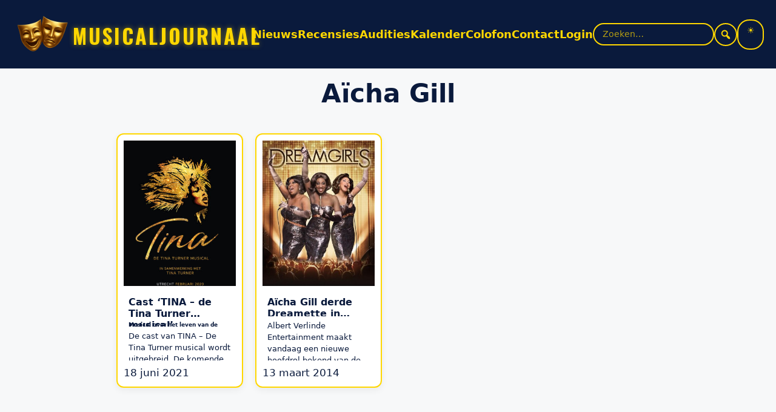

--- FILE ---
content_type: text/html; charset=UTF-8
request_url: https://www.musicaljournaal.nl/tag/aicha-gill/
body_size: 16179
content:
<!DOCTYPE html>
<html lang="nl-NL">
<head>
<meta charset="UTF-8" />
<meta name="viewport" content="width=device-width, initial-scale=1" />
<meta name='robots' content='index, follow, max-image-preview:large, max-snippet:-1, max-video-preview:-1' />

            <script data-no-defer="1" data-ezscrex="false" data-cfasync="false" data-pagespeed-no-defer data-cookieconsent="ignore">
                var ctPublicFunctions = {"_ajax_nonce":"c334747fa7","_rest_nonce":"f58aa4d701","_ajax_url":"\/mj_nieuw\/wp-admin\/admin-ajax.php","_rest_url":"https:\/\/www.musicaljournaal.nl\/wp-json\/","data__cookies_type":"native","data__ajax_type":"rest","data__bot_detector_enabled":"0","data__frontend_data_log_enabled":1,"cookiePrefix":"","wprocket_detected":false,"host_url":"www.musicaljournaal.nl","text__ee_click_to_select":"Klik om de hele gegevens te selecteren","text__ee_original_email":"De volledige tekst is","text__ee_got_it":"Duidelijk","text__ee_blocked":"Geblokkeerd","text__ee_cannot_connect":"Kan geen verbinding maken","text__ee_cannot_decode":"Kan e-mail niet decoderen. Onbekende reden","text__ee_email_decoder":"Cleantalk e-mail decoder","text__ee_wait_for_decoding":"De magie is onderweg!","text__ee_decoding_process":"Wacht een paar seconden terwijl we de contactgegevens decoderen."}
            </script>
        
            <script data-no-defer="1" data-ezscrex="false" data-cfasync="false" data-pagespeed-no-defer data-cookieconsent="ignore">
                var ctPublic = {"_ajax_nonce":"c334747fa7","settings__forms__check_internal":"0","settings__forms__check_external":"0","settings__forms__force_protection":"0","settings__forms__search_test":"0","settings__forms__wc_add_to_cart":"0","settings__data__bot_detector_enabled":"0","settings__sfw__anti_crawler":"1","blog_home":"https:\/\/www.musicaljournaal.nl\/","pixel__setting":"3","pixel__enabled":true,"pixel__url":"https:\/\/moderate3-v4.cleantalk.org\/pixel\/6edc090f4276bda8e8dc46a3f4595778.gif","data__email_check_before_post":"1","data__email_check_exist_post":"0","data__cookies_type":"native","data__key_is_ok":true,"data__visible_fields_required":true,"wl_brandname":"Anti-Spam by CleanTalk","wl_brandname_short":"CleanTalk","ct_checkjs_key":"ee4948cf8c123138550492a93e76d25a17d607fc2445ff407cb18b1b91ba232a","emailEncoderPassKey":"57d0383074a392dfee3cb8776d780f91","bot_detector_forms_excluded":"W10=","advancedCacheExists":true,"varnishCacheExists":false,"wc_ajax_add_to_cart":false}
            </script>
        <meta name="viewport" content="width=device-width, initial-scale=1">
	<!-- This site is optimized with the Yoast SEO plugin v26.8 - https://yoast.com/product/yoast-seo-wordpress/ -->
	<title>Aïcha Gill Archives &#8226; musicaljournaal</title>
	<link rel="canonical" href="https://www.musicaljournaal.nl/tag/aicha-gill/" />
	<meta property="og:locale" content="nl_NL" />
	<meta property="og:type" content="article" />
	<meta property="og:title" content="Aïcha Gill Archives &#8226; musicaljournaal" />
	<meta property="og:url" content="https://www.musicaljournaal.nl/tag/aicha-gill/" />
	<meta property="og:site_name" content="musicaljournaal" />
	<meta name="twitter:card" content="summary_large_image" />
	<meta name="twitter:site" content="@musicaljournaal" />
	<script type="application/ld+json" class="yoast-schema-graph">{"@context":"https://schema.org","@graph":[{"@type":"CollectionPage","@id":"https://www.musicaljournaal.nl/tag/aicha-gill/","url":"https://www.musicaljournaal.nl/tag/aicha-gill/","name":"Aïcha Gill Archives &#8226; musicaljournaal","isPartOf":{"@id":"https://www.musicaljournaal.nl/#website"},"primaryImageOfPage":{"@id":"https://www.musicaljournaal.nl/tag/aicha-gill/#primaryimage"},"image":{"@id":"https://www.musicaljournaal.nl/tag/aicha-gill/#primaryimage"},"thumbnailUrl":"https://www.musicaljournaal.nl/mj_nieuw/wp-content/uploads/2019/10/Artwork-TINA-De-Tina-Turner-Musical-Portrait-726x1024.jpg","breadcrumb":{"@id":"https://www.musicaljournaal.nl/tag/aicha-gill/#breadcrumb"},"inLanguage":"nl-NL"},{"@type":"ImageObject","inLanguage":"nl-NL","@id":"https://www.musicaljournaal.nl/tag/aicha-gill/#primaryimage","url":"https://www.musicaljournaal.nl/mj_nieuw/wp-content/uploads/2019/10/Artwork-TINA-De-Tina-Turner-Musical-Portrait-726x1024.jpg","contentUrl":"https://www.musicaljournaal.nl/mj_nieuw/wp-content/uploads/2019/10/Artwork-TINA-De-Tina-Turner-Musical-Portrait-726x1024.jpg","width":726,"height":1024},{"@type":"BreadcrumbList","@id":"https://www.musicaljournaal.nl/tag/aicha-gill/#breadcrumb","itemListElement":[{"@type":"ListItem","position":1,"name":"Home","item":"https://www.musicaljournaal.nl/"},{"@type":"ListItem","position":2,"name":"Aïcha Gill"}]},{"@type":"WebSite","@id":"https://www.musicaljournaal.nl/#website","url":"https://www.musicaljournaal.nl/","name":"musicaljournaal","description":"Dichter bij de musical!","publisher":{"@id":"https://www.musicaljournaal.nl/#organization"},"potentialAction":[{"@type":"SearchAction","target":{"@type":"EntryPoint","urlTemplate":"https://www.musicaljournaal.nl/?s={search_term_string}"},"query-input":{"@type":"PropertyValueSpecification","valueRequired":true,"valueName":"search_term_string"}}],"inLanguage":"nl-NL"},{"@type":"Organization","@id":"https://www.musicaljournaal.nl/#organization","name":"Musicaljournaal","url":"https://www.musicaljournaal.nl/","logo":{"@type":"ImageObject","inLanguage":"nl-NL","@id":"https://www.musicaljournaal.nl/#/schema/logo/image/","url":"https://www.musicaljournaal.nl/mj_nieuw/wp-content/uploads/2025/07/Logo-MJ-2024.png","contentUrl":"https://www.musicaljournaal.nl/mj_nieuw/wp-content/uploads/2025/07/Logo-MJ-2024.png","width":625,"height":556,"caption":"Musicaljournaal"},"image":{"@id":"https://www.musicaljournaal.nl/#/schema/logo/image/"},"sameAs":["https://www.facebook.com/musicaljournaal/","https://x.com/musicaljournaal","https://instagram.com/musicaljournaal","https://www.youtube.com/user/MusicalJournaal","https://musicaljournaal.bsky.social","https://www.tiktok.com/@musicaljournaal"]}]}</script>
	<!-- / Yoast SEO plugin. -->


<link rel='dns-prefetch' href='//static.addtoany.com' />
<link rel='dns-prefetch' href='//www.googletagmanager.com' />
<link rel='dns-prefetch' href='//pagead2.googlesyndication.com' />
<link rel="alternate" type="application/rss+xml" title="musicaljournaal &raquo; feed" href="https://www.musicaljournaal.nl/feed/" />
<link rel="alternate" type="application/rss+xml" title="musicaljournaal &raquo; reacties feed" href="https://www.musicaljournaal.nl/comments/feed/" />
<link rel="alternate" type="text/calendar" title="musicaljournaal &raquo; iCal Feed" href="https://www.musicaljournaal.nl/events/?ical=1" />
<link rel="alternate" type="application/rss+xml" title="musicaljournaal &raquo; Aïcha Gill tag feed" href="https://www.musicaljournaal.nl/tag/aicha-gill/feed/" />
<style id='wp-img-auto-sizes-contain-inline-css'>
img:is([sizes=auto i],[sizes^="auto," i]){contain-intrinsic-size:3000px 1500px}
/*# sourceURL=wp-img-auto-sizes-contain-inline-css */
</style>
<link rel='stylesheet' id='dashicons-css' href='https://www.musicaljournaal.nl/mj_nieuw/wp-includes/css/dashicons.min.css?ver=6.9' media='all' />
<link rel='stylesheet' id='wp-block-library-css' href='https://www.musicaljournaal.nl/mj_nieuw/wp-includes/css/dist/block-library/style.min.css?ver=6.9' media='all' />
<style id='global-styles-inline-css'>
:root{--wp--preset--aspect-ratio--square: 1;--wp--preset--aspect-ratio--4-3: 4/3;--wp--preset--aspect-ratio--3-4: 3/4;--wp--preset--aspect-ratio--3-2: 3/2;--wp--preset--aspect-ratio--2-3: 2/3;--wp--preset--aspect-ratio--16-9: 16/9;--wp--preset--aspect-ratio--9-16: 9/16;--wp--preset--color--black: #000000;--wp--preset--color--cyan-bluish-gray: #abb8c3;--wp--preset--color--white: #ffffff;--wp--preset--color--pale-pink: #f78da7;--wp--preset--color--vivid-red: #cf2e2e;--wp--preset--color--luminous-vivid-orange: #ff6900;--wp--preset--color--luminous-vivid-amber: #fcb900;--wp--preset--color--light-green-cyan: #7bdcb5;--wp--preset--color--vivid-green-cyan: #00d084;--wp--preset--color--pale-cyan-blue: #8ed1fc;--wp--preset--color--vivid-cyan-blue: #0693e3;--wp--preset--color--vivid-purple: #9b51e0;--wp--preset--color--contrast: var(--contrast);--wp--preset--color--contrast-2: var(--contrast-2);--wp--preset--color--contrast-3: var(--contrast-3);--wp--preset--color--base: var(--base);--wp--preset--color--base-2: var(--base-2);--wp--preset--color--base-3: var(--base-3);--wp--preset--color--accent: var(--accent);--wp--preset--gradient--vivid-cyan-blue-to-vivid-purple: linear-gradient(135deg,rgb(6,147,227) 0%,rgb(155,81,224) 100%);--wp--preset--gradient--light-green-cyan-to-vivid-green-cyan: linear-gradient(135deg,rgb(122,220,180) 0%,rgb(0,208,130) 100%);--wp--preset--gradient--luminous-vivid-amber-to-luminous-vivid-orange: linear-gradient(135deg,rgb(252,185,0) 0%,rgb(255,105,0) 100%);--wp--preset--gradient--luminous-vivid-orange-to-vivid-red: linear-gradient(135deg,rgb(255,105,0) 0%,rgb(207,46,46) 100%);--wp--preset--gradient--very-light-gray-to-cyan-bluish-gray: linear-gradient(135deg,rgb(238,238,238) 0%,rgb(169,184,195) 100%);--wp--preset--gradient--cool-to-warm-spectrum: linear-gradient(135deg,rgb(74,234,220) 0%,rgb(151,120,209) 20%,rgb(207,42,186) 40%,rgb(238,44,130) 60%,rgb(251,105,98) 80%,rgb(254,248,76) 100%);--wp--preset--gradient--blush-light-purple: linear-gradient(135deg,rgb(255,206,236) 0%,rgb(152,150,240) 100%);--wp--preset--gradient--blush-bordeaux: linear-gradient(135deg,rgb(254,205,165) 0%,rgb(254,45,45) 50%,rgb(107,0,62) 100%);--wp--preset--gradient--luminous-dusk: linear-gradient(135deg,rgb(255,203,112) 0%,rgb(199,81,192) 50%,rgb(65,88,208) 100%);--wp--preset--gradient--pale-ocean: linear-gradient(135deg,rgb(255,245,203) 0%,rgb(182,227,212) 50%,rgb(51,167,181) 100%);--wp--preset--gradient--electric-grass: linear-gradient(135deg,rgb(202,248,128) 0%,rgb(113,206,126) 100%);--wp--preset--gradient--midnight: linear-gradient(135deg,rgb(2,3,129) 0%,rgb(40,116,252) 100%);--wp--preset--font-size--small: 13px;--wp--preset--font-size--medium: 20px;--wp--preset--font-size--large: 36px;--wp--preset--font-size--x-large: 42px;--wp--preset--spacing--20: 0.44rem;--wp--preset--spacing--30: 0.67rem;--wp--preset--spacing--40: 1rem;--wp--preset--spacing--50: 1.5rem;--wp--preset--spacing--60: 2.25rem;--wp--preset--spacing--70: 3.38rem;--wp--preset--spacing--80: 5.06rem;--wp--preset--shadow--natural: 6px 6px 9px rgba(0, 0, 0, 0.2);--wp--preset--shadow--deep: 12px 12px 50px rgba(0, 0, 0, 0.4);--wp--preset--shadow--sharp: 6px 6px 0px rgba(0, 0, 0, 0.2);--wp--preset--shadow--outlined: 6px 6px 0px -3px rgb(255, 255, 255), 6px 6px rgb(0, 0, 0);--wp--preset--shadow--crisp: 6px 6px 0px rgb(0, 0, 0);}:where(.is-layout-flex){gap: 0.5em;}:where(.is-layout-grid){gap: 0.5em;}body .is-layout-flex{display: flex;}.is-layout-flex{flex-wrap: wrap;align-items: center;}.is-layout-flex > :is(*, div){margin: 0;}body .is-layout-grid{display: grid;}.is-layout-grid > :is(*, div){margin: 0;}:where(.wp-block-columns.is-layout-flex){gap: 2em;}:where(.wp-block-columns.is-layout-grid){gap: 2em;}:where(.wp-block-post-template.is-layout-flex){gap: 1.25em;}:where(.wp-block-post-template.is-layout-grid){gap: 1.25em;}.has-black-color{color: var(--wp--preset--color--black) !important;}.has-cyan-bluish-gray-color{color: var(--wp--preset--color--cyan-bluish-gray) !important;}.has-white-color{color: var(--wp--preset--color--white) !important;}.has-pale-pink-color{color: var(--wp--preset--color--pale-pink) !important;}.has-vivid-red-color{color: var(--wp--preset--color--vivid-red) !important;}.has-luminous-vivid-orange-color{color: var(--wp--preset--color--luminous-vivid-orange) !important;}.has-luminous-vivid-amber-color{color: var(--wp--preset--color--luminous-vivid-amber) !important;}.has-light-green-cyan-color{color: var(--wp--preset--color--light-green-cyan) !important;}.has-vivid-green-cyan-color{color: var(--wp--preset--color--vivid-green-cyan) !important;}.has-pale-cyan-blue-color{color: var(--wp--preset--color--pale-cyan-blue) !important;}.has-vivid-cyan-blue-color{color: var(--wp--preset--color--vivid-cyan-blue) !important;}.has-vivid-purple-color{color: var(--wp--preset--color--vivid-purple) !important;}.has-black-background-color{background-color: var(--wp--preset--color--black) !important;}.has-cyan-bluish-gray-background-color{background-color: var(--wp--preset--color--cyan-bluish-gray) !important;}.has-white-background-color{background-color: var(--wp--preset--color--white) !important;}.has-pale-pink-background-color{background-color: var(--wp--preset--color--pale-pink) !important;}.has-vivid-red-background-color{background-color: var(--wp--preset--color--vivid-red) !important;}.has-luminous-vivid-orange-background-color{background-color: var(--wp--preset--color--luminous-vivid-orange) !important;}.has-luminous-vivid-amber-background-color{background-color: var(--wp--preset--color--luminous-vivid-amber) !important;}.has-light-green-cyan-background-color{background-color: var(--wp--preset--color--light-green-cyan) !important;}.has-vivid-green-cyan-background-color{background-color: var(--wp--preset--color--vivid-green-cyan) !important;}.has-pale-cyan-blue-background-color{background-color: var(--wp--preset--color--pale-cyan-blue) !important;}.has-vivid-cyan-blue-background-color{background-color: var(--wp--preset--color--vivid-cyan-blue) !important;}.has-vivid-purple-background-color{background-color: var(--wp--preset--color--vivid-purple) !important;}.has-black-border-color{border-color: var(--wp--preset--color--black) !important;}.has-cyan-bluish-gray-border-color{border-color: var(--wp--preset--color--cyan-bluish-gray) !important;}.has-white-border-color{border-color: var(--wp--preset--color--white) !important;}.has-pale-pink-border-color{border-color: var(--wp--preset--color--pale-pink) !important;}.has-vivid-red-border-color{border-color: var(--wp--preset--color--vivid-red) !important;}.has-luminous-vivid-orange-border-color{border-color: var(--wp--preset--color--luminous-vivid-orange) !important;}.has-luminous-vivid-amber-border-color{border-color: var(--wp--preset--color--luminous-vivid-amber) !important;}.has-light-green-cyan-border-color{border-color: var(--wp--preset--color--light-green-cyan) !important;}.has-vivid-green-cyan-border-color{border-color: var(--wp--preset--color--vivid-green-cyan) !important;}.has-pale-cyan-blue-border-color{border-color: var(--wp--preset--color--pale-cyan-blue) !important;}.has-vivid-cyan-blue-border-color{border-color: var(--wp--preset--color--vivid-cyan-blue) !important;}.has-vivid-purple-border-color{border-color: var(--wp--preset--color--vivid-purple) !important;}.has-vivid-cyan-blue-to-vivid-purple-gradient-background{background: var(--wp--preset--gradient--vivid-cyan-blue-to-vivid-purple) !important;}.has-light-green-cyan-to-vivid-green-cyan-gradient-background{background: var(--wp--preset--gradient--light-green-cyan-to-vivid-green-cyan) !important;}.has-luminous-vivid-amber-to-luminous-vivid-orange-gradient-background{background: var(--wp--preset--gradient--luminous-vivid-amber-to-luminous-vivid-orange) !important;}.has-luminous-vivid-orange-to-vivid-red-gradient-background{background: var(--wp--preset--gradient--luminous-vivid-orange-to-vivid-red) !important;}.has-very-light-gray-to-cyan-bluish-gray-gradient-background{background: var(--wp--preset--gradient--very-light-gray-to-cyan-bluish-gray) !important;}.has-cool-to-warm-spectrum-gradient-background{background: var(--wp--preset--gradient--cool-to-warm-spectrum) !important;}.has-blush-light-purple-gradient-background{background: var(--wp--preset--gradient--blush-light-purple) !important;}.has-blush-bordeaux-gradient-background{background: var(--wp--preset--gradient--blush-bordeaux) !important;}.has-luminous-dusk-gradient-background{background: var(--wp--preset--gradient--luminous-dusk) !important;}.has-pale-ocean-gradient-background{background: var(--wp--preset--gradient--pale-ocean) !important;}.has-electric-grass-gradient-background{background: var(--wp--preset--gradient--electric-grass) !important;}.has-midnight-gradient-background{background: var(--wp--preset--gradient--midnight) !important;}.has-small-font-size{font-size: var(--wp--preset--font-size--small) !important;}.has-medium-font-size{font-size: var(--wp--preset--font-size--medium) !important;}.has-large-font-size{font-size: var(--wp--preset--font-size--large) !important;}.has-x-large-font-size{font-size: var(--wp--preset--font-size--x-large) !important;}
/*# sourceURL=global-styles-inline-css */
</style>

<style id='classic-theme-styles-inline-css'>
/*! This file is auto-generated */
.wp-block-button__link{color:#fff;background-color:#32373c;border-radius:9999px;box-shadow:none;text-decoration:none;padding:calc(.667em + 2px) calc(1.333em + 2px);font-size:1.125em}.wp-block-file__button{background:#32373c;color:#fff;text-decoration:none}
/*# sourceURL=/wp-includes/css/classic-themes.min.css */
</style>
<link rel='stylesheet' id='cleantalk-public-css-css' href='https://www.musicaljournaal.nl/mj_nieuw/wp-content/plugins/cleantalk-spam-protect/css/cleantalk-public.min.css?ver=6.70.1_1766175204' media='all' />
<link rel='stylesheet' id='cleantalk-email-decoder-css-css' href='https://www.musicaljournaal.nl/mj_nieuw/wp-content/plugins/cleantalk-spam-protect/css/cleantalk-email-decoder.min.css?ver=6.70.1_1766175204' media='all' />
<style id='mjt-trending-inline-css'>

        .mjt-trending{--mjt-bg:var(--mj-bg,#0A1A3C);--mjt-fg:var(--mj-fg,#fff);--mjt-accent:#FFD700;--mjt-muted:rgba(255,255,255,.65);background:linear-gradient(180deg,rgba(10,26,60,.9),rgba(10,26,60,.7));color:var(--mjt-fg);border-radius:16px;padding:14px 14px 10px;backdrop-filter:saturate(140%) blur(6px);box-shadow:0 6px 24px rgba(0,0,0,.25)}
        .mjt-trending__head{display:flex;align-items:baseline;gap:.5rem;margin-bottom:.5rem}
        .mjt-trending__title{font-weight:700;font-size:1.05rem;line-height:1.2;margin:0}
        .mjt-trending__subtitle{font-size:.85rem;color:var(--mjt-muted)}
        .mjt-trending__list{list-style:none;padding:0;margin:0;display:flex;flex-direction:column;gap:.5rem}
        .mjt-trending__item{border-radius:12px;overflow:hidden;background:rgba(255,255,255,.04);transition:transform .15s ease, background .15s ease}
        .mjt-trending__item:hover{transform:translateY(-2px);background:rgba(255,255,255,.07)}
        .mjt-trending__link{display:grid;grid-template-columns:auto 56px 1fr;gap:.75rem;align-items:center;text-decoration:none;color:inherit;padding:.55rem .6rem}
        .mjt-trending__rank{width:28px;height:28px;border-radius:999px;background:var(--mjt-accent);color:#000;display:inline-grid;place-items:center;font-weight:800;font-variant-numeric:tabular-nums}
        .mjt-trending__media img{width:56px;height:56px;object-fit:cover;border-radius:8px}
        .mjt-trending__post-title{font-weight:700;display:block}
        .mjt-trending__meta{display:block;font-size:.85rem;color:var(--mjt-muted)}
        .mjt-trending__empty{padding:.75rem;color:var(--mjt-muted)}
        @media (max-width: 480px){
          .mjt-trending__link{grid-template-columns:auto 48px 1fr}
          .mjt-trending__media img{width:48px;height:48px}
        }
/*# sourceURL=mjt-trending-inline-css */
</style>
<link rel='stylesheet' id='child-custom-css-css' href='https://www.musicaljournaal.nl/mj_nieuw/wp-content/themes/generatepress-child-musicaljournaal-v15.4/css/custom.css?ver=1767872815' media='all' />
<link rel='stylesheet' id='generate-style-css' href='https://www.musicaljournaal.nl/mj_nieuw/wp-content/themes/generatepress/assets/css/main.min.css?ver=3.6.1' media='all' />
<style id='generate-style-inline-css'>
body{background-color:var(--base-2);color:var(--contrast);}a{color:var(--accent);}a{text-decoration:underline;}.entry-title a, .site-branding a, a.button, .wp-block-button__link, .main-navigation a{text-decoration:none;}a:hover, a:focus, a:active{color:var(--contrast);}.wp-block-group__inner-container{max-width:1200px;margin-left:auto;margin-right:auto;}:root{--contrast:#222222;--contrast-2:#575760;--contrast-3:#b2b2be;--base:#f0f0f0;--base-2:#f7f8f9;--base-3:#ffffff;--accent:#1e73be;}:root .has-contrast-color{color:var(--contrast);}:root .has-contrast-background-color{background-color:var(--contrast);}:root .has-contrast-2-color{color:var(--contrast-2);}:root .has-contrast-2-background-color{background-color:var(--contrast-2);}:root .has-contrast-3-color{color:var(--contrast-3);}:root .has-contrast-3-background-color{background-color:var(--contrast-3);}:root .has-base-color{color:var(--base);}:root .has-base-background-color{background-color:var(--base);}:root .has-base-2-color{color:var(--base-2);}:root .has-base-2-background-color{background-color:var(--base-2);}:root .has-base-3-color{color:var(--base-3);}:root .has-base-3-background-color{background-color:var(--base-3);}:root .has-accent-color{color:var(--accent);}:root .has-accent-background-color{background-color:var(--accent);}.top-bar{background-color:#636363;color:#ffffff;}.top-bar a{color:#ffffff;}.top-bar a:hover{color:#303030;}.site-header{background-color:var(--base-3);}.main-title a,.main-title a:hover{color:var(--contrast);}.site-description{color:var(--contrast-2);}.mobile-menu-control-wrapper .menu-toggle,.mobile-menu-control-wrapper .menu-toggle:hover,.mobile-menu-control-wrapper .menu-toggle:focus,.has-inline-mobile-toggle #site-navigation.toggled{background-color:rgba(0, 0, 0, 0.02);}.main-navigation,.main-navigation ul ul{background-color:var(--base-3);}.main-navigation .main-nav ul li a, .main-navigation .menu-toggle, .main-navigation .menu-bar-items{color:var(--contrast);}.main-navigation .main-nav ul li:not([class*="current-menu-"]):hover > a, .main-navigation .main-nav ul li:not([class*="current-menu-"]):focus > a, .main-navigation .main-nav ul li.sfHover:not([class*="current-menu-"]) > a, .main-navigation .menu-bar-item:hover > a, .main-navigation .menu-bar-item.sfHover > a{color:var(--accent);}button.menu-toggle:hover,button.menu-toggle:focus{color:var(--contrast);}.main-navigation .main-nav ul li[class*="current-menu-"] > a{color:var(--accent);}.navigation-search input[type="search"],.navigation-search input[type="search"]:active, .navigation-search input[type="search"]:focus, .main-navigation .main-nav ul li.search-item.active > a, .main-navigation .menu-bar-items .search-item.active > a{color:var(--accent);}.main-navigation ul ul{background-color:var(--base);}.separate-containers .inside-article, .separate-containers .comments-area, .separate-containers .page-header, .one-container .container, .separate-containers .paging-navigation, .inside-page-header{background-color:var(--base-3);}.entry-title a{color:var(--contrast);}.entry-title a:hover{color:var(--contrast-2);}.entry-meta{color:var(--contrast-2);}.sidebar .widget{background-color:var(--base-3);}.footer-widgets{background-color:var(--base-3);}.site-info{background-color:var(--base-3);}input[type="text"],input[type="email"],input[type="url"],input[type="password"],input[type="search"],input[type="tel"],input[type="number"],textarea,select{color:var(--contrast);background-color:var(--base-2);border-color:var(--base);}input[type="text"]:focus,input[type="email"]:focus,input[type="url"]:focus,input[type="password"]:focus,input[type="search"]:focus,input[type="tel"]:focus,input[type="number"]:focus,textarea:focus,select:focus{color:var(--contrast);background-color:var(--base-2);border-color:var(--contrast-3);}button,html input[type="button"],input[type="reset"],input[type="submit"],a.button,a.wp-block-button__link:not(.has-background){color:#ffffff;background-color:#55555e;}button:hover,html input[type="button"]:hover,input[type="reset"]:hover,input[type="submit"]:hover,a.button:hover,button:focus,html input[type="button"]:focus,input[type="reset"]:focus,input[type="submit"]:focus,a.button:focus,a.wp-block-button__link:not(.has-background):active,a.wp-block-button__link:not(.has-background):focus,a.wp-block-button__link:not(.has-background):hover{color:#ffffff;background-color:#3f4047;}a.generate-back-to-top{background-color:rgba( 0,0,0,0.4 );color:#ffffff;}a.generate-back-to-top:hover,a.generate-back-to-top:focus{background-color:rgba( 0,0,0,0.6 );color:#ffffff;}:root{--gp-search-modal-bg-color:var(--base-3);--gp-search-modal-text-color:var(--contrast);--gp-search-modal-overlay-bg-color:rgba(0,0,0,0.2);}@media (max-width:768px){.main-navigation .menu-bar-item:hover > a, .main-navigation .menu-bar-item.sfHover > a{background:none;color:var(--contrast);}}.nav-below-header .main-navigation .inside-navigation.grid-container, .nav-above-header .main-navigation .inside-navigation.grid-container{padding:0px 20px 0px 20px;}.site-main .wp-block-group__inner-container{padding:40px;}.separate-containers .paging-navigation{padding-top:20px;padding-bottom:20px;}.entry-content .alignwide, body:not(.no-sidebar) .entry-content .alignfull{margin-left:-40px;width:calc(100% + 80px);max-width:calc(100% + 80px);}.rtl .menu-item-has-children .dropdown-menu-toggle{padding-left:20px;}.rtl .main-navigation .main-nav ul li.menu-item-has-children > a{padding-right:20px;}@media (max-width:768px){.separate-containers .inside-article, .separate-containers .comments-area, .separate-containers .page-header, .separate-containers .paging-navigation, .one-container .site-content, .inside-page-header{padding:30px;}.site-main .wp-block-group__inner-container{padding:30px;}.inside-top-bar{padding-right:30px;padding-left:30px;}.inside-header{padding-right:30px;padding-left:30px;}.widget-area .widget{padding-top:30px;padding-right:30px;padding-bottom:30px;padding-left:30px;}.footer-widgets-container{padding-top:30px;padding-right:30px;padding-bottom:30px;padding-left:30px;}.inside-site-info{padding-right:30px;padding-left:30px;}.entry-content .alignwide, body:not(.no-sidebar) .entry-content .alignfull{margin-left:-30px;width:calc(100% + 60px);max-width:calc(100% + 60px);}.one-container .site-main .paging-navigation{margin-bottom:20px;}}/* End cached CSS */.is-right-sidebar{width:30%;}.is-left-sidebar{width:30%;}.site-content .content-area{width:100%;}@media (max-width:768px){.main-navigation .menu-toggle,.sidebar-nav-mobile:not(#sticky-placeholder){display:block;}.main-navigation ul,.gen-sidebar-nav,.main-navigation:not(.slideout-navigation):not(.toggled) .main-nav > ul,.has-inline-mobile-toggle #site-navigation .inside-navigation > *:not(.navigation-search):not(.main-nav){display:none;}.nav-align-right .inside-navigation,.nav-align-center .inside-navigation{justify-content:space-between;}.has-inline-mobile-toggle .mobile-menu-control-wrapper{display:flex;flex-wrap:wrap;}.has-inline-mobile-toggle .inside-header{flex-direction:row;text-align:left;flex-wrap:wrap;}.has-inline-mobile-toggle .header-widget,.has-inline-mobile-toggle #site-navigation{flex-basis:100%;}.nav-float-left .has-inline-mobile-toggle #site-navigation{order:10;}}
/*# sourceURL=generate-style-inline-css */
</style>
<link rel='stylesheet' id='generate-child-css' href='https://www.musicaljournaal.nl/mj_nieuw/wp-content/themes/generatepress-child-musicaljournaal-v15.4/style.css?ver=1754747382' media='all' />
<link rel='stylesheet' id='slb_core-css' href='https://www.musicaljournaal.nl/mj_nieuw/wp-content/plugins/simple-lightbox/client/css/app.css?ver=2.9.4' media='all' />
<link rel='stylesheet' id='addtoany-css' href='https://www.musicaljournaal.nl/mj_nieuw/wp-content/plugins/add-to-any/addtoany.min.css?ver=1.16' media='all' />
<script id="addtoany-core-js-before">
window.a2a_config=window.a2a_config||{};a2a_config.callbacks=[];a2a_config.overlays=[];a2a_config.templates={};a2a_localize = {
	Share: "Delen",
	Save: "Opslaan",
	Subscribe: "Inschrijven",
	Email: "E-mail",
	Bookmark: "Bookmark",
	ShowAll: "Alles weergeven",
	ShowLess: "Niet alles weergeven",
	FindServices: "Vind dienst(en)",
	FindAnyServiceToAddTo: "Vind direct een dienst om aan toe te voegen",
	PoweredBy: "Mede mogelijk gemaakt door",
	ShareViaEmail: "Delen per e-mail",
	SubscribeViaEmail: "Abonneren via e-mail",
	BookmarkInYourBrowser: "Bookmark in je browser",
	BookmarkInstructions: "Druk op Ctrl+D of \u2318+D om deze pagina te bookmarken",
	AddToYourFavorites: "Voeg aan je favorieten toe",
	SendFromWebOrProgram: "Stuur vanuit elk e-mailadres of e-mail programma",
	EmailProgram: "E-mail programma",
	More: "Meer&#8230;",
	ThanksForSharing: "Bedankt voor het delen!",
	ThanksForFollowing: "Dank voor het volgen!"
};

a2a_config.callbacks.push({ready:function(){document.querySelectorAll(".a2a_s_undefined").forEach(function(emptyIcon){emptyIcon.parentElement.style.display="none";})}});

//# sourceURL=addtoany-core-js-before
</script>
<script defer src="https://static.addtoany.com/menu/page.js" id="addtoany-core-js"></script>
<script src="https://www.musicaljournaal.nl/mj_nieuw/wp-includes/js/jquery/jquery.min.js?ver=3.7.1" id="jquery-core-js"></script>
<script src="https://www.musicaljournaal.nl/mj_nieuw/wp-includes/js/jquery/jquery-migrate.min.js?ver=3.4.1" id="jquery-migrate-js"></script>
<script defer src="https://www.musicaljournaal.nl/mj_nieuw/wp-content/plugins/add-to-any/addtoany.min.js?ver=1.1" id="addtoany-jquery-js"></script>
<script src="https://www.musicaljournaal.nl/mj_nieuw/wp-content/plugins/cleantalk-spam-protect/js/apbct-public-bundle_gathering.min.js?ver=6.70.1_1766175204" id="apbct-public-bundle_gathering.min-js-js"></script>

<!-- Google tag (gtag.js) snippet toegevoegd door Site Kit -->
<!-- Google Analytics snippet toegevoegd door Site Kit -->
<script src="https://www.googletagmanager.com/gtag/js?id=GT-PHRGVP6" id="google_gtagjs-js" async></script>
<script id="google_gtagjs-js-after">
window.dataLayer = window.dataLayer || [];function gtag(){dataLayer.push(arguments);}
gtag("set","linker",{"domains":["www.musicaljournaal.nl"]});
gtag("js", new Date());
gtag("set", "developer_id.dZTNiMT", true);
gtag("config", "GT-PHRGVP6");
//# sourceURL=google_gtagjs-js-after
</script>
<link rel="https://api.w.org/" href="https://www.musicaljournaal.nl/wp-json/" /><link rel="alternate" title="JSON" type="application/json" href="https://www.musicaljournaal.nl/wp-json/wp/v2/tags/1097" /><link rel="EditURI" type="application/rsd+xml" title="RSD" href="https://www.musicaljournaal.nl/mj_nieuw/xmlrpc.php?rsd" />
<meta name="generator" content="Site Kit by Google 1.170.0" /><meta name="tec-api-version" content="v1"><meta name="tec-api-origin" content="https://www.musicaljournaal.nl"><link rel="alternate" href="https://www.musicaljournaal.nl/wp-json/tribe/events/v1/events/?tags=aicha-gill" />			<style type="text/css" media="screen">
				/**
				 * Plugin Name: Subtitles
				 * Plugin URI: http://wordpress.org/plugins/subtitles/
				 * Description: Easily add subtitles into your WordPress posts, pages, custom post types, and themes.
				 * Author: We Cobble
				 * Author URI: https://wecobble.com/
				 * Version: 2.2.0
				 * License: GNU General Public License v2 or later
				 * License URI: http://www.gnu.org/licenses/gpl-2.0.html
				 */

				/**
				 * Be explicit about this styling only applying to spans,
				 * since that's the default markup that's returned by
				 * Subtitles. If a developer overrides the default subtitles
				 * markup with another element or class, we don't want to stomp
				 * on that.
				 *
				 * @since 1.0.0
				 */
				span.entry-subtitle {
					display: block; /* Put subtitles on their own line by default. */
					font-size: 0.53333333333333em; /* Sensible scaling. It's assumed that post titles will be wrapped in heading tags. */
				}
				/**
				 * If subtitles are shown in comment areas, we'll hide them by default.
				 *
				 * @since 1.0.5
				 */
				#comments .comments-title span.entry-subtitle {
					display: none;
				}
			</style>
<!-- Google AdSense meta tags toegevoegd door Site Kit -->
<meta name="google-adsense-platform-account" content="ca-host-pub-2644536267352236">
<meta name="google-adsense-platform-domain" content="sitekit.withgoogle.com">
<!-- Einde Google AdSense meta tags toegevoegd door Site Kit -->

<!-- Google AdSense snippet toegevoegd door Site Kit -->
<script async src="https://pagead2.googlesyndication.com/pagead/js/adsbygoogle.js?client=ca-pub-1774374380438458&amp;host=ca-host-pub-2644536267352236" crossorigin="anonymous"></script>

<!-- Einde Google AdSense snippet toegevoegd door Site Kit -->
<style id="mj-hide-gp-search" media="all">
        .main-navigation .menu-bar-items,
        .main-navigation .menu-bar-item,
        .main-navigation .menu-bar-item.search-item,
        .main-navigation .search-item,
        .main-navigation .navigation-search,
        .main-navigation .search-form,
        .main-navigation [class*="search"] { display:none !important; }
    </style><link rel="icon" href="https://www.musicaljournaal.nl/mj_nieuw/wp-content/uploads/2025/09/cropped-Logo-2025-01-masks-only-favicon-1-32x32.png" sizes="32x32" />
<link rel="icon" href="https://www.musicaljournaal.nl/mj_nieuw/wp-content/uploads/2025/09/cropped-Logo-2025-01-masks-only-favicon-1-192x192.png" sizes="192x192" />
<link rel="apple-touch-icon" href="https://www.musicaljournaal.nl/mj_nieuw/wp-content/uploads/2025/09/cropped-Logo-2025-01-masks-only-favicon-1-180x180.png" />
<meta name="msapplication-TileImage" content="https://www.musicaljournaal.nl/mj_nieuw/wp-content/uploads/2025/09/cropped-Logo-2025-01-masks-only-favicon-1-270x270.png" />
    <style id="mj-menu-gold-inline" media="all">
      :root{
        --navigation-text-color:#FFD700 !important;
        --navigation-text-hover-color:#FFE766 !important;
        --navigation-submenu-text-color:#FFD700 !important;
        --navigation-submenu-hover-text-color:#FFE766 !important;
        --menu-item-text-color:#FFD700 !important;
        --menu-item-hover-text-color:#FFE766 !important;
        --submenu-item-text-color:#FFD700 !important;
        --submenu-item-hover-text-color:#FFE766 !important;
        --contrast:#FFD700 !important;
        --contrast-2:#FFD700 !important;
      }
      header.site-header nav.main-navigation .main-nav > ul#primary-menu > li > a,
      header.site-header nav.main-navigation .nav-menu > li > a,
      #site-navigation .main-nav > ul#primary-menu > li > a,
      #site-navigation .nav-menu > li > a {
        color:#FFD700 !important; text-decoration:none; transition: color .2s ease, filter .2s ease;
      }
      header.site-header nav.main-navigation .main-nav > ul#primary-menu > li > a:hover,
      header.site-header nav.main-navigation .nav-menu > li > a:hover,
      #site-navigation .main-nav > ul#primary-menu > li > a:hover,
      #site-navigation .nav-menu > li > a:hover,
      header.site-header nav.main-navigation .main-nav > ul#primary-menu > li > a:focus,
      header.site-header nav.main-navigation .nav-menu > li > a:focus,
      #site-navigation .main-nav > ul#primary-menu > li > a:focus,
      #site-navigation .nav-menu > li > a:focus {
        color:#FFE766 !important; text-decoration:none; filter:brightness(1.07);
      }
      #primary-menu > li.current-menu-item > a,
      #primary-menu > li.current_page_item > a { color:#FFD700 !important; text-decoration:none; }
      #primary-menu .sub-menu li > a { color:#FFD700 !important; }
      #primary-menu .sub-menu li > a:hover,
      #primary-menu .sub-menu li > a:focus { color:#FFE766 !important; background:rgba(255,255,255,.06); }
      html[data-theme="dark"] header.site-header nav.main-navigation .nav-menu > li > a { color:#FFD700 !important; }
      html[data-theme="dark"] header.site-header nav.main-navigation .nav-menu > li > a:hover { color:#FFE766 !important; }
    </style>
        <style id="mj-toggle-style" media="all">
      #dark-light-toggle, .btn-toggle {
        background-color:#0A1A3C !important;
        border:2px solid #FFD700 !important;
        color:#FFD700 !important;
        border-radius:20px !important;
      }
      #dark-light-toggle:hover, .btn-toggle:hover { filter:brightness(1.05); }
    </style>
        <style id="mj-like-buttons-final" media="all">
      /* Container */
      .mj-like-wrapper{
        margin-top:1.5em;
        padding-top:.7em;
        border-top:1px solid rgba(255,215,0,.30);
        display:flex; flex-wrap:wrap; align-items:center; gap:12px;
        font-size:.95em;
      }

      /* Knoppen (extra specificiteit + !important zodat niets dit overschrijft) */
      .mj-like-wrapper .mj-like-btn,
      .mj-like-wrapper a.mj-fav-btn,
      .mj-like-wrapper .mj-clear-favs{
        background:transparent !important;                 /* geen grijze bg */
        border:1px solid #0A1326 !important;              /* light: donkerblauw */
        color:inherit !important;
        padding:6px 14px; border-radius:999px;
        font-size:.9em; line-height:1;
        display:inline-flex; align-items:center; gap:6px;
        cursor:pointer; text-decoration:none !important;  /* nooit underline */
        transition:border-color .25s, box-shadow .25s, transform .2s;
      }

      /* Dark mode: GOUD (meerdere selectors) */
      @media (prefers-color-scheme: dark){
        .mj-like-wrapper .mj-like-btn,
        .mj-like-wrapper a.mj-fav-btn,
        .mj-like-wrapper .mj-clear-favs{ border-color:#FFD700 !important; }
      }
      body.dark-mode .mj-like-wrapper .mj-like-btn,
      body.dark-mode .mj-like-wrapper a.mj-fav-btn,
      html.dark-mode .mj-like-wrapper .mj-like-btn,
      html.dark-mode .mj-like-wrapper a.mj-fav-btn,
      html[data-theme="dark"] .mj-like-wrapper .mj-like-btn,
      html[data-theme="dark"] .mj-like-wrapper a.mj-fav-btn{
        border-color:#FFD700 !important;
      }

      /* Hover: rand/glow (bg blijft transparant) */
      .mj-like-wrapper .mj-like-btn:hover,
      .mj-like-wrapper a.mj-fav-btn:hover,
      .mj-like-wrapper .mj-clear-favs:hover{
        border-color:#FFD700 !important;
        box-shadow:0 0 6px rgba(255,215,0,.6), 0 0 12px rgba(255,215,0,.35);
        transform:translateY(-1px);
      }

      /* Hartje altijd goud; active iets meer glow */
      .mj-like-wrapper .mj-heart{
        fill:#FFD700 !important;
        filter:drop-shadow(0 0 4px rgba(255,215,0,.6));
        transition:all .3s;
      }
      .mj-like-wrapper .mj-like-btn.is-active .mj-heart,
      .mj-like-wrapper .mj-like-btn[aria-pressed="true"] .mj-heart{
        filter:drop-shadow(0 0 8px rgba(255,215,0,.9));
      }

      /* Links binnen wrapper nooit underline */
      .mj-like-wrapper a{ text-decoration:none !important; }
    </style>
  </head>

<body data-rsssl=1 class="archive tag tag-aicha-gill tag-1097 wp-custom-logo wp-embed-responsive wp-theme-generatepress wp-child-theme-generatepress-child-musicaljournaal-v154 tribe-no-js no-sidebar nav-float-right one-container header-aligned-left dropdown-hover">

<!DOCTYPE html>
<html lang="nl-NL" data-theme="light">
<head>
    <meta charset="UTF-8">
    <meta name="viewport" content="width=device-width, initial-scale=1.0">
    <link href="https://fonts.googleapis.com/css2?family=Oswald:wght@700&display=swap" rel="stylesheet">
    <link rel="stylesheet" href="https://cdnjs.cloudflare.com/ajax/libs/font-awesome/6.5.1/css/all.min.css">
    <meta name='robots' content='index, follow, max-image-preview:large, max-snippet:-1, max-video-preview:-1' />

            <script data-no-defer="1" data-ezscrex="false" data-cfasync="false" data-pagespeed-no-defer data-cookieconsent="ignore">
                var ctPublicFunctions = {"_ajax_nonce":"c334747fa7","_rest_nonce":"f58aa4d701","_ajax_url":"\/mj_nieuw\/wp-admin\/admin-ajax.php","_rest_url":"https:\/\/www.musicaljournaal.nl\/wp-json\/","data__cookies_type":"native","data__ajax_type":"rest","data__bot_detector_enabled":"0","data__frontend_data_log_enabled":1,"cookiePrefix":"","wprocket_detected":false,"host_url":"www.musicaljournaal.nl","text__ee_click_to_select":"Klik om de hele gegevens te selecteren","text__ee_original_email":"De volledige tekst is","text__ee_got_it":"Duidelijk","text__ee_blocked":"Geblokkeerd","text__ee_cannot_connect":"Kan geen verbinding maken","text__ee_cannot_decode":"Kan e-mail niet decoderen. Onbekende reden","text__ee_email_decoder":"Cleantalk e-mail decoder","text__ee_wait_for_decoding":"De magie is onderweg!","text__ee_decoding_process":"Wacht een paar seconden terwijl we de contactgegevens decoderen."}
            </script>
        
            <script data-no-defer="1" data-ezscrex="false" data-cfasync="false" data-pagespeed-no-defer data-cookieconsent="ignore">
                var ctPublic = {"_ajax_nonce":"c334747fa7","settings__forms__check_internal":"0","settings__forms__check_external":"0","settings__forms__force_protection":"0","settings__forms__search_test":"0","settings__forms__wc_add_to_cart":"0","settings__data__bot_detector_enabled":"0","settings__sfw__anti_crawler":"1","blog_home":"https:\/\/www.musicaljournaal.nl\/","pixel__setting":"3","pixel__enabled":true,"pixel__url":"https:\/\/moderate3-v4.cleantalk.org\/pixel\/6edc090f4276bda8e8dc46a3f4595778.gif","data__email_check_before_post":"1","data__email_check_exist_post":"0","data__cookies_type":"native","data__key_is_ok":true,"data__visible_fields_required":true,"wl_brandname":"Anti-Spam by CleanTalk","wl_brandname_short":"CleanTalk","ct_checkjs_key":"ee4948cf8c123138550492a93e76d25a17d607fc2445ff407cb18b1b91ba232a","emailEncoderPassKey":"57d0383074a392dfee3cb8776d780f91","bot_detector_forms_excluded":"W10=","advancedCacheExists":true,"varnishCacheExists":false,"wc_ajax_add_to_cart":false}
            </script>
        <meta name="viewport" content="width=device-width, initial-scale=1">
	<!-- This site is optimized with the Yoast SEO plugin v26.8 - https://yoast.com/product/yoast-seo-wordpress/ -->
	<title>Aïcha Gill Archives &#8226; musicaljournaal</title>
	<link rel="canonical" href="https://www.musicaljournaal.nl/tag/aicha-gill/" />
	<meta property="og:locale" content="nl_NL" />
	<meta property="og:type" content="article" />
	<meta property="og:title" content="Aïcha Gill Archives &#8226; musicaljournaal" />
	<meta property="og:url" content="https://www.musicaljournaal.nl/tag/aicha-gill/" />
	<meta property="og:site_name" content="musicaljournaal" />
	<meta name="twitter:card" content="summary_large_image" />
	<meta name="twitter:site" content="@musicaljournaal" />
	<script type="application/ld+json" class="yoast-schema-graph">{"@context":"https://schema.org","@graph":[{"@type":"CollectionPage","@id":"https://www.musicaljournaal.nl/tag/aicha-gill/","url":"https://www.musicaljournaal.nl/tag/aicha-gill/","name":"Aïcha Gill Archives &#8226; musicaljournaal","isPartOf":{"@id":"https://www.musicaljournaal.nl/#website"},"primaryImageOfPage":{"@id":"https://www.musicaljournaal.nl/tag/aicha-gill/#primaryimage"},"image":{"@id":"https://www.musicaljournaal.nl/tag/aicha-gill/#primaryimage"},"thumbnailUrl":"https://www.musicaljournaal.nl/mj_nieuw/wp-content/uploads/2019/10/Artwork-TINA-De-Tina-Turner-Musical-Portrait-726x1024.jpg","breadcrumb":{"@id":"https://www.musicaljournaal.nl/tag/aicha-gill/#breadcrumb"},"inLanguage":"nl-NL"},{"@type":"ImageObject","inLanguage":"nl-NL","@id":"https://www.musicaljournaal.nl/tag/aicha-gill/#primaryimage","url":"https://www.musicaljournaal.nl/mj_nieuw/wp-content/uploads/2019/10/Artwork-TINA-De-Tina-Turner-Musical-Portrait-726x1024.jpg","contentUrl":"https://www.musicaljournaal.nl/mj_nieuw/wp-content/uploads/2019/10/Artwork-TINA-De-Tina-Turner-Musical-Portrait-726x1024.jpg","width":726,"height":1024},{"@type":"BreadcrumbList","@id":"https://www.musicaljournaal.nl/tag/aicha-gill/#breadcrumb","itemListElement":[{"@type":"ListItem","position":1,"name":"Home","item":"https://www.musicaljournaal.nl/"},{"@type":"ListItem","position":2,"name":"Aïcha Gill"}]},{"@type":"WebSite","@id":"https://www.musicaljournaal.nl/#website","url":"https://www.musicaljournaal.nl/","name":"musicaljournaal","description":"Dichter bij de musical!","publisher":{"@id":"https://www.musicaljournaal.nl/#organization"},"potentialAction":[{"@type":"SearchAction","target":{"@type":"EntryPoint","urlTemplate":"https://www.musicaljournaal.nl/?s={search_term_string}"},"query-input":{"@type":"PropertyValueSpecification","valueRequired":true,"valueName":"search_term_string"}}],"inLanguage":"nl-NL"},{"@type":"Organization","@id":"https://www.musicaljournaal.nl/#organization","name":"Musicaljournaal","url":"https://www.musicaljournaal.nl/","logo":{"@type":"ImageObject","inLanguage":"nl-NL","@id":"https://www.musicaljournaal.nl/#/schema/logo/image/","url":"https://www.musicaljournaal.nl/mj_nieuw/wp-content/uploads/2025/07/Logo-MJ-2024.png","contentUrl":"https://www.musicaljournaal.nl/mj_nieuw/wp-content/uploads/2025/07/Logo-MJ-2024.png","width":625,"height":556,"caption":"Musicaljournaal"},"image":{"@id":"https://www.musicaljournaal.nl/#/schema/logo/image/"},"sameAs":["https://www.facebook.com/musicaljournaal/","https://x.com/musicaljournaal","https://instagram.com/musicaljournaal","https://www.youtube.com/user/MusicalJournaal","https://musicaljournaal.bsky.social","https://www.tiktok.com/@musicaljournaal"]}]}</script>
	<!-- / Yoast SEO plugin. -->


<link rel='dns-prefetch' href='//static.addtoany.com' />
<link rel='dns-prefetch' href='//www.googletagmanager.com' />
<link rel='dns-prefetch' href='//pagead2.googlesyndication.com' />
<link rel="alternate" type="application/rss+xml" title="musicaljournaal &raquo; feed" href="https://www.musicaljournaal.nl/feed/" />
<link rel="alternate" type="application/rss+xml" title="musicaljournaal &raquo; reacties feed" href="https://www.musicaljournaal.nl/comments/feed/" />
<link rel="alternate" type="text/calendar" title="musicaljournaal &raquo; iCal Feed" href="https://www.musicaljournaal.nl/events/?ical=1" />
<link rel="alternate" type="application/rss+xml" title="musicaljournaal &raquo; Aïcha Gill tag feed" href="https://www.musicaljournaal.nl/tag/aicha-gill/feed/" />
<link rel="https://api.w.org/" href="https://www.musicaljournaal.nl/wp-json/" /><link rel="alternate" title="JSON" type="application/json" href="https://www.musicaljournaal.nl/wp-json/wp/v2/tags/1097" /><link rel="EditURI" type="application/rsd+xml" title="RSD" href="https://www.musicaljournaal.nl/mj_nieuw/xmlrpc.php?rsd" />
<meta name="generator" content="Site Kit by Google 1.170.0" /><meta name="tec-api-version" content="v1"><meta name="tec-api-origin" content="https://www.musicaljournaal.nl"><link rel="alternate" href="https://www.musicaljournaal.nl/wp-json/tribe/events/v1/events/?tags=aicha-gill" />			<style type="text/css" media="screen">
				/**
				 * Plugin Name: Subtitles
				 * Plugin URI: http://wordpress.org/plugins/subtitles/
				 * Description: Easily add subtitles into your WordPress posts, pages, custom post types, and themes.
				 * Author: We Cobble
				 * Author URI: https://wecobble.com/
				 * Version: 2.2.0
				 * License: GNU General Public License v2 or later
				 * License URI: http://www.gnu.org/licenses/gpl-2.0.html
				 */

				/**
				 * Be explicit about this styling only applying to spans,
				 * since that's the default markup that's returned by
				 * Subtitles. If a developer overrides the default subtitles
				 * markup with another element or class, we don't want to stomp
				 * on that.
				 *
				 * @since 1.0.0
				 */
				span.entry-subtitle {
					display: block; /* Put subtitles on their own line by default. */
					font-size: 0.53333333333333em; /* Sensible scaling. It's assumed that post titles will be wrapped in heading tags. */
				}
				/**
				 * If subtitles are shown in comment areas, we'll hide them by default.
				 *
				 * @since 1.0.5
				 */
				#comments .comments-title span.entry-subtitle {
					display: none;
				}
			</style><style id="mj-hide-gp-search" media="all">
        .main-navigation .menu-bar-items,
        .main-navigation .menu-bar-item,
        .main-navigation .menu-bar-item.search-item,
        .main-navigation .search-item,
        .main-navigation .navigation-search,
        .main-navigation .search-form,
        .main-navigation [class*="search"] { display:none !important; }
    </style><link rel="icon" href="https://www.musicaljournaal.nl/mj_nieuw/wp-content/uploads/2025/09/cropped-Logo-2025-01-masks-only-favicon-1-32x32.png" sizes="32x32" />
<link rel="icon" href="https://www.musicaljournaal.nl/mj_nieuw/wp-content/uploads/2025/09/cropped-Logo-2025-01-masks-only-favicon-1-192x192.png" sizes="192x192" />
<link rel="apple-touch-icon" href="https://www.musicaljournaal.nl/mj_nieuw/wp-content/uploads/2025/09/cropped-Logo-2025-01-masks-only-favicon-1-180x180.png" />
<meta name="msapplication-TileImage" content="https://www.musicaljournaal.nl/mj_nieuw/wp-content/uploads/2025/09/cropped-Logo-2025-01-masks-only-favicon-1-270x270.png" />
    <style id="mj-menu-gold-inline" media="all">
      :root{
        --navigation-text-color:#FFD700 !important;
        --navigation-text-hover-color:#FFE766 !important;
        --navigation-submenu-text-color:#FFD700 !important;
        --navigation-submenu-hover-text-color:#FFE766 !important;
        --menu-item-text-color:#FFD700 !important;
        --menu-item-hover-text-color:#FFE766 !important;
        --submenu-item-text-color:#FFD700 !important;
        --submenu-item-hover-text-color:#FFE766 !important;
        --contrast:#FFD700 !important;
        --contrast-2:#FFD700 !important;
      }
      header.site-header nav.main-navigation .main-nav > ul#primary-menu > li > a,
      header.site-header nav.main-navigation .nav-menu > li > a,
      #site-navigation .main-nav > ul#primary-menu > li > a,
      #site-navigation .nav-menu > li > a {
        color:#FFD700 !important; text-decoration:none; transition: color .2s ease, filter .2s ease;
      }
      header.site-header nav.main-navigation .main-nav > ul#primary-menu > li > a:hover,
      header.site-header nav.main-navigation .nav-menu > li > a:hover,
      #site-navigation .main-nav > ul#primary-menu > li > a:hover,
      #site-navigation .nav-menu > li > a:hover,
      header.site-header nav.main-navigation .main-nav > ul#primary-menu > li > a:focus,
      header.site-header nav.main-navigation .nav-menu > li > a:focus,
      #site-navigation .main-nav > ul#primary-menu > li > a:focus,
      #site-navigation .nav-menu > li > a:focus {
        color:#FFE766 !important; text-decoration:none; filter:brightness(1.07);
      }
      #primary-menu > li.current-menu-item > a,
      #primary-menu > li.current_page_item > a { color:#FFD700 !important; text-decoration:none; }
      #primary-menu .sub-menu li > a { color:#FFD700 !important; }
      #primary-menu .sub-menu li > a:hover,
      #primary-menu .sub-menu li > a:focus { color:#FFE766 !important; background:rgba(255,255,255,.06); }
      html[data-theme="dark"] header.site-header nav.main-navigation .nav-menu > li > a { color:#FFD700 !important; }
      html[data-theme="dark"] header.site-header nav.main-navigation .nav-menu > li > a:hover { color:#FFE766 !important; }
    </style>
        <style id="mj-toggle-style" media="all">
      #dark-light-toggle, .btn-toggle {
        background-color:#0A1A3C !important;
        border:2px solid #FFD700 !important;
        color:#FFD700 !important;
        border-radius:20px !important;
      }
      #dark-light-toggle:hover, .btn-toggle:hover { filter:brightness(1.05); }
    </style>
        <style id="mj-like-buttons-final" media="all">
      /* Container */
      .mj-like-wrapper{
        margin-top:1.5em;
        padding-top:.7em;
        border-top:1px solid rgba(255,215,0,.30);
        display:flex; flex-wrap:wrap; align-items:center; gap:12px;
        font-size:.95em;
      }

      /* Knoppen (extra specificiteit + !important zodat niets dit overschrijft) */
      .mj-like-wrapper .mj-like-btn,
      .mj-like-wrapper a.mj-fav-btn,
      .mj-like-wrapper .mj-clear-favs{
        background:transparent !important;                 /* geen grijze bg */
        border:1px solid #0A1326 !important;              /* light: donkerblauw */
        color:inherit !important;
        padding:6px 14px; border-radius:999px;
        font-size:.9em; line-height:1;
        display:inline-flex; align-items:center; gap:6px;
        cursor:pointer; text-decoration:none !important;  /* nooit underline */
        transition:border-color .25s, box-shadow .25s, transform .2s;
      }

      /* Dark mode: GOUD (meerdere selectors) */
      @media (prefers-color-scheme: dark){
        .mj-like-wrapper .mj-like-btn,
        .mj-like-wrapper a.mj-fav-btn,
        .mj-like-wrapper .mj-clear-favs{ border-color:#FFD700 !important; }
      }
      body.dark-mode .mj-like-wrapper .mj-like-btn,
      body.dark-mode .mj-like-wrapper a.mj-fav-btn,
      html.dark-mode .mj-like-wrapper .mj-like-btn,
      html.dark-mode .mj-like-wrapper a.mj-fav-btn,
      html[data-theme="dark"] .mj-like-wrapper .mj-like-btn,
      html[data-theme="dark"] .mj-like-wrapper a.mj-fav-btn{
        border-color:#FFD700 !important;
      }

      /* Hover: rand/glow (bg blijft transparant) */
      .mj-like-wrapper .mj-like-btn:hover,
      .mj-like-wrapper a.mj-fav-btn:hover,
      .mj-like-wrapper .mj-clear-favs:hover{
        border-color:#FFD700 !important;
        box-shadow:0 0 6px rgba(255,215,0,.6), 0 0 12px rgba(255,215,0,.35);
        transform:translateY(-1px);
      }

      /* Hartje altijd goud; active iets meer glow */
      .mj-like-wrapper .mj-heart{
        fill:#FFD700 !important;
        filter:drop-shadow(0 0 4px rgba(255,215,0,.6));
        transition:all .3s;
      }
      .mj-like-wrapper .mj-like-btn.is-active .mj-heart,
      .mj-like-wrapper .mj-like-btn[aria-pressed="true"] .mj-heart{
        filter:drop-shadow(0 0 8px rgba(255,215,0,.9));
      }

      /* Links binnen wrapper nooit underline */
      .mj-like-wrapper a{ text-decoration:none !important; }
    </style>
  

</head>
<body data-rsssl=1 class="archive tag tag-aicha-gill tag-1097 wp-custom-logo wp-embed-responsive wp-theme-generatepress wp-child-theme-generatepress-child-musicaljournaal-v154 tribe-no-js no-sidebar nav-float-right one-container header-aligned-left dropdown-hover">

<header class="site-header">
    <div class="header-inner">
        
        <!-- Logo + Titel -->
        <div class="logo-title">
            <a href="https://www.musicaljournaal.nl/">
                <img src="https://www.musicaljournaal.nl/mj_nieuw/wp-content/themes/generatepress-child-musicaljournaal-v15.4/images/Logo-MJ-2025.png" 
                     alt="MusicalJournaal Logo" class="header-logo" style="height: 100px; width: auto;">
                <span class="header-title">musicaljournaal</span>
            </a>
        </div>

        <!-- Hoofdmenu -->
        <nav class="main-nav">
            <ul id="menu-hoofdmenu" class="nav-menu"><li id="menu-item-39289" class="menu-item menu-item-type-custom menu-item-object-custom menu-item-39289"><a href="https://www.musicaljournaal.nl/category/nieuws/">Nieuws</a></li>
<li id="menu-item-39290" class="menu-item menu-item-type-custom menu-item-object-custom menu-item-39290"><a href="https://www.musicaljournaal.nl/category/recensie/">Recensies</a></li>
<li id="menu-item-39291" class="menu-item menu-item-type-custom menu-item-object-custom menu-item-39291"><a href="https://www.musicaljournaal.nl/category/auditie/">Audities</a></li>
<li id="menu-item-39807" class="menu-item menu-item-type-post_type menu-item-object-page menu-item-39807"><a href="https://www.musicaljournaal.nl/kalender/">Kalender</a></li>
<li id="menu-item-39292" class="menu-item menu-item-type-post_type menu-item-object-page menu-item-39292"><a href="https://www.musicaljournaal.nl/colofon/">Colofon</a></li>
<li id="menu-item-39293" class="menu-item menu-item-type-post_type menu-item-object-page menu-item-39293"><a href="https://www.musicaljournaal.nl/contact-3/">Contact</a></li>
<li class="menu-item menu-item-login"><a href="https://www.musicaljournaal.nl/mj_nieuw/wp-login.php?redirect_to=https%3A%2F%2Fwww.musicaljournaal.nl">Login</a></li></ul>        </nav>

        <!-- Zoekveld + Dark/Light Toggle -->
        <div class="header-right">
            <form role="search" method="get" class="search-form" action="https://www.musicaljournaal.nl/">
  <label>
    <span class="screen-reader-text">Zoek naar:</span>
    <input
      type="text"
      class="search-field"
      placeholder="Zoeken…"
      value=""
      name="s"
      inputmode="search"
      aria-label="Zoekterm"
      style="
        color:#FFD700;
        -webkit-text-fill-color:#FFD700;
        caret-color:#FFD700;
        background-color:#0A1A3C;
        border:2px solid #FFD700;
        border-radius:20px;
        padding:6px 14px;
      "
    />
  </label>
  <button type="submit" class="search-submit" aria-label="Zoeken">
    <span class="dashicons dashicons-search"></span>
  </button>
</form>
            <button class="dark-light-toggle" id="dark-light-toggle"></button>
        </div>
    </div>
</header>

<!-- Start of StatCounter Code -->
<script type="text/javascript">
var sc_project=5938898;
var sc_invisible=1;
var sc_security="66b19740";
</script>

<script type="text/javascript" src="https://www.statcounter.com/counter/counter.js"></script><noscript><div class="statcounter"><a title="visit tracker on tumblr" href="http://www.statcounter.com/tumblr/" target="_blank"><img class="statcounter" src="https://c.statcounter.com/5938898/0/66b19740/1/" alt="visit tracker on tumblr"></a></div></noscript>
<!-- End of StatCounter Code -->
<!-- Start of StatCounter Code -->
<script type="text/javascript">
var sc_project=5938898;
var sc_invisible=1;
var sc_security="66b19740";
</script>

<script type="text/javascript" src="https://www.statcounter.com/counter/counter.js"></script><noscript><div class="statcounter"><a title="visit tracker on tumblr" href="http://www.statcounter.com/tumblr/" target="_blank"><img class="statcounter" src="https://c.statcounter.com/5938898/0/66b19740/1/" alt="visit tracker on tumblr"></a></div></noscript>
<!-- End of StatCounter Code -->
<!-- Start of StatCounter Code -->
<script type="text/javascript">
var sc_project=5938898;
var sc_invisible=1;
var sc_security="66b19740";
</script>

<script type="text/javascript" src="https://www.statcounter.com/counter/counter.js"></script><noscript><div class="statcounter"><a title="visit tracker on tumblr" href="http://www.statcounter.com/tumblr/" target="_blank"><img class="statcounter" src="https://c.statcounter.com/5938898/0/66b19740/1/" alt="visit tracker on tumblr"></a></div></noscript>
<!-- End of StatCounter Code -->
<main>
        <h1 class="page-title">Aïcha Gill</h1>

    <div class="news-grid">
                        <article>
                    <a href="https://www.musicaljournaal.nl/cast-tina-de-tina-turner-musical-uitgebreid/">
                        <img width="319" height="450" src="https://www.musicaljournaal.nl/mj_nieuw/wp-content/uploads/2019/10/Artwork-TINA-De-Tina-Turner-Musical-Portrait-726x1024-319x450.jpg" class="attachment-medium size-medium wp-post-image" alt="" loading="lazy" decoding="async" srcset="https://www.musicaljournaal.nl/mj_nieuw/wp-content/uploads/2019/10/Artwork-TINA-De-Tina-Turner-Musical-Portrait-726x1024-319x450.jpg 319w, https://www.musicaljournaal.nl/mj_nieuw/wp-content/uploads/2019/10/Artwork-TINA-De-Tina-Turner-Musical-Portrait-726x1024.jpg 726w" sizes="auto, (max-width: 319px) 100vw, 319px" />                    </a>

                    <h3><span class="entry-title-primary">Cast &#8216;TINA &#8211; de Tina Turner musical&#8217; uitgebreid</span> <span class="entry-subtitle">Musical over het leven van de Queen of Rock & Roll vanaf 14 juli weer te zien in het Beatrix Theater Utrecht</span></h3>

                    <p>
                        De cast van TINA – De Tina Turner musical wordt uitgebreid. De komende maanden zijn Gino Emnes (Ike Turner) en&hellip;                    </p>

                    <time datetime="2021-06-18T10:27:41+02:00">
                        18 juni 2021                    </time>
                </article>
                            <article>
                    <a href="https://www.musicaljournaal.nl/aicha-gill-derde-dreamette-dreamgirls/">
                        <img width="318" height="450" src="https://www.musicaljournaal.nl/mj_nieuw/wp-content/uploads/2014/03/Dreamgirls1-318x450.jpg" class="attachment-medium size-medium wp-post-image" alt="" loading="lazy" decoding="async" srcset="https://www.musicaljournaal.nl/mj_nieuw/wp-content/uploads/2014/03/Dreamgirls1-318x450.jpg 318w, https://www.musicaljournaal.nl/mj_nieuw/wp-content/uploads/2014/03/Dreamgirls1-212x300.jpg 212w, https://www.musicaljournaal.nl/mj_nieuw/wp-content/uploads/2014/03/Dreamgirls1.jpg 599w" sizes="auto, (max-width: 318px) 100vw, 318px" />                    </a>

                    <h3>Aïcha Gill derde Dreamette in Dreamgirls</h3>

                    <p>
                        Albert Verlinde Entertainment maakt vandaag een nieuwe hoofdrol bekend van de musical Dreamgirls. Naast Berget Lewis en Pearl Jozefzoon maakt&hellip;                    </p>

                    <time datetime="2014-03-13T20:14:15+01:00">
                        13 maart 2014                    </time>
                </article>
            
            <div class="pagination">
                            </div>

            </div>
</main>

<footer class="site-footer">
    <div class="social-icons">
        <a href="https://www.facebook.com/musicaljournaal" target="_blank" rel="noopener"><i class="fa-brands fa-facebook-f"></i></a>
        <a href="https://x.com/musicaljournaal" target="_blank" rel="noopener"><i class="fa-brands fa-x-twitter"></i></a>
        <a href="https://bsky.app/profile/musicaljournaal.bsky.social" target="_blank" rel="noopener"><i class="fa-solid fa-cloud"></i></a>
        <a href="https://www.instagram.com/musicaljournaal" target="_blank" rel="noopener"><i class="fa-brands fa-instagram"></i></a>
        <a href="https://www.youtube.com/musicaljournaal" target="_blank" rel="noopener"><i class="fa-brands fa-youtube"></i></a>
        <a href="https://www.tiktok.com/@musicaljournaal" target="_blank" rel="noopener"><i class="fa-brands fa-tiktok"></i></a>
    </div>
    <div>© 2010 - 2026 www.musicaljournaal.nl</div>
    <script>				
                    document.addEventListener('DOMContentLoaded', function () {
                        setTimeout(function(){
                            if( document.querySelectorAll('[name^=ct_checkjs]').length > 0 ) {
                                if (typeof apbct_public_sendREST === 'function' && typeof apbct_js_keys__set_input_value === 'function') {
                                    apbct_public_sendREST(
                                    'js_keys__get',
                                    { callback: apbct_js_keys__set_input_value })
                                }
                            }
                        },0)					    
                    })				
                </script><script type="speculationrules">
{"prefetch":[{"source":"document","where":{"and":[{"href_matches":"/*"},{"not":{"href_matches":["/mj_nieuw/wp-*.php","/mj_nieuw/wp-admin/*","/mj_nieuw/wp-content/uploads/*","/mj_nieuw/wp-content/*","/mj_nieuw/wp-content/plugins/*","/mj_nieuw/wp-content/themes/generatepress-child-musicaljournaal-v15.4/*","/mj_nieuw/wp-content/themes/generatepress/*","/*\\?(.+)"]}},{"not":{"selector_matches":"a[rel~=\"nofollow\"]"}},{"not":{"selector_matches":".no-prefetch, .no-prefetch a"}}]},"eagerness":"conservative"}]}
</script>
		<script>
		( function ( body ) {
			'use strict';
			body.className = body.className.replace( /\btribe-no-js\b/, 'tribe-js' );
		} )( document.body );
		</script>
		<script id="generate-a11y">
!function(){"use strict";if("querySelector"in document&&"addEventListener"in window){var e=document.body;e.addEventListener("pointerdown",(function(){e.classList.add("using-mouse")}),{passive:!0}),e.addEventListener("keydown",(function(){e.classList.remove("using-mouse")}),{passive:!0})}}();
</script>
<script> /* <![CDATA[ */var tribe_l10n_datatables = {"aria":{"sort_ascending":": activate to sort column ascending","sort_descending":": activate to sort column descending"},"length_menu":"Show _MENU_ entries","empty_table":"No data available in table","info":"Showing _START_ to _END_ of _TOTAL_ entries","info_empty":"Showing 0 to 0 of 0 entries","info_filtered":"(filtered from _MAX_ total entries)","zero_records":"No matching records found","search":"Search:","all_selected_text":"All items on this page were selected. ","select_all_link":"Select all pages","clear_selection":"Clear Selection.","pagination":{"all":"All","next":"Next","previous":"Previous"},"select":{"rows":{"0":"","_":": Selected %d rows","1":": Selected 1 row"}},"datepicker":{"dayNames":["zondag","maandag","dinsdag","woensdag","donderdag","vrijdag","zaterdag"],"dayNamesShort":["zo","ma","di","wo","do","vr","za"],"dayNamesMin":["Z","M","D","W","D","V","Z"],"monthNames":["januari","februari","maart","april","mei","juni","juli","augustus","september","oktober","november","december"],"monthNamesShort":["januari","februari","maart","april","mei","juni","juli","augustus","september","oktober","november","december"],"monthNamesMin":["jan","feb","mrt","apr","mei","jun","jul","aug","sep","okt","nov","dec"],"nextText":"Next","prevText":"Prev","currentText":"Today","closeText":"Done","today":"Today","clear":"Clear"}};/* ]]> */ </script><script src="https://www.musicaljournaal.nl/mj_nieuw/wp-content/plugins/the-events-calendar/common/build/js/user-agent.js?ver=da75d0bdea6dde3898df" id="tec-user-agent-js"></script>
<script src="https://www.musicaljournaal.nl/mj_nieuw/wp-content/themes/generatepress-child-musicaljournaal-v15.4/js/custom.js?ver=1759927402" id="child-custom-js-js"></script>
<script id="generate-menu-js-before">
var generatepressMenu = {"toggleOpenedSubMenus":true,"openSubMenuLabel":"Open het sub-menu","closeSubMenuLabel":"Sub-menu sluiten"};
var generatepressMenu = {"toggleOpenedSubMenus":true,"openSubMenuLabel":"Open het sub-menu","closeSubMenuLabel":"Sub-menu sluiten"};
//# sourceURL=generate-menu-js-before
</script>
<script src="https://www.musicaljournaal.nl/mj_nieuw/wp-content/themes/generatepress/assets/js/menu.min.js?ver=3.6.1" id="generate-menu-js"></script>
<script id="mj-like-js-extra">
var MJ_LIKE = {"endpoint":"https://www.musicaljournaal.nl/wp-json/mj/v1/like"};
var MJ_LIKE = {"endpoint":"https://www.musicaljournaal.nl/wp-json/mj/v1/like"};
//# sourceURL=mj-like-js-extra
</script>
<script src="https://www.musicaljournaal.nl/mj_nieuw/wp-content/themes/generatepress-child-musicaljournaal-v15.4/js/mj-like.js?ver=1761397200" id="mj-like-js"></script>
    <!-- MJ: Mobile social icons fallback -->
    <div id="mj-social-mobile" class="mj-social-mobile" aria-label="Volg ons">
      <a href="#" class="mj-soc mj-fb" aria-label="Facebook" target="_blank" rel="noopener" title="Facebook">
        <!-- SVG Facebook -->
        <svg viewBox="0 0 24 24" width="20" height="20" aria-hidden="true">
          <path fill="currentColor" d="M22 12.07C22 6.48 17.52 2 11.93 2S2 6.48 2 12.07c0 5.02 3.66 9.19 8.44 9.93v-7.03H7.9v-2.9h2.54V9.41c0-2.5 1.49-3.89 3.77-3.89 1.09 0 2.24.2 2.24.2v2.46h-1.26c-1.24 0-1.63.77-1.63 1.56v1.87h2.78l-.44 2.9h-2.34V22c4.78-.74 8.44-4.91 8.44-9.93z"/>
        </svg>
      </a>
      <a href="#" class="mj-soc mj-ig" aria-label="Instagram" target="_blank" rel="noopener" title="Instagram">
        <!-- SVG Instagram -->
        <svg viewBox="0 0 24 24" width="20" height="20" aria-hidden="true">
          <path fill="currentColor" d="M7 2h10a5 5 0 015 5v10a5 5 0 01-5 5H7a5 5 0 01-5-5V7a5 5 0 015-5zm0 2a3 3 0 00-3 3v10a3 3 0 003 3h10a3 3 0 003-3V7a3 3 0 00-3-3H7zm5 3.5A5.5 5.5 0 1111.999 20 5.5 5.5 0 0112 7.5zm0 2A3.5 3.5 0 1015.5 13 3.5 3.5 0 0012 9.5zM18 6.8a1 1 0 11-1 1 1 1 0 011-1z"/>
        </svg>
      </a>
      <a href="#" class="mj-soc mj-x" aria-label="X (Twitter)" target="_blank" rel="noopener" title="X">
        <!-- SVG X/Twitter -->
        <svg viewBox="0 0 24 24" width="20" height="20" aria-hidden="true">
          <path fill="currentColor" d="M3 3l7.5 9.5L3.8 21h2.6l5.6-6.2 4.4 6.2H21l-7.9-10.9L20.2 3h-2.6l-5 5.5L8.6 3H3z"/>
        </svg>
      </a>
      <a href="#" class="mj-soc mj-yt" aria-label="YouTube" target="_blank" rel="noopener" title="YouTube">
        <!-- SVG YouTube -->
        <svg viewBox="0 0 24 24" width="20" height="20" aria-hidden="true">
          <path fill="currentColor" d="M23.5 6.2a3 3 0 00-2.1-2.1C19.5 3.5 12 3.5 12 3.5s-7.5 0-9.4.6A3 3 0 00.5 6.2 31.2 31.2 0 000 12a31.2 31.2 0 00.5 5.8 3 3 0 002.1 2.1c1.9.6 9.4.6 9.4.6s7.5 0 9.4-.6a3 3 0 002.1-2.1A31.2 31.2 0 0024 12a31.2 31.2 0 00-.5-5.8zM10 15.5v-7l6 3.5-6 3.5z"/>
        </svg>
      </a>
    </div>
    <script>
    // Verwijder fallback als er al social-icons in de footer staan
    (function(){
      try{
        var existing = document.querySelector('.site-footer .social-icons:not(#mj-social-mobile)');
        var fb = document.getElementById('mj-social-mobile');
        if (existing && fb) fb.remove();
      }catch(e){}
    })();
    </script>
    <script type="text/javascript" id="slb_context">/* <![CDATA[ */if ( !!window.jQuery ) {(function($){$(document).ready(function(){if ( !!window.SLB ) { {$.extend(SLB, {"context":["public","user_guest"]});} }})})(jQuery);}/* ]]> */</script>
    <script>
    (function(){
      try{
        // alleen als user mag bewerken en de URL aanwezig is
        if(!window.MJ_EDIT_URL) return;

        // bestaat er al een knop? zo ja, alleen click-handler bijzetten
        function bindClicks(){
          document.querySelectorAll('.mj-edit-iconbtn').forEach(function(btn){
            if(btn.__mjBound) return;
            btn.__mjBound = true;
            btn.addEventListener('click', function(e){
              e.preventDefault();
              var url = this.getAttribute('data-edit-url') || window.MJ_EDIT_URL;
              if (url) window.location.assign(url);
            }, {capture:true});
          });
        }

        bindClicks();

        // zoniet: injecteer direct na de titel
        if(!document.querySelector('.mj-edit-iconbtn')){
          var title = document.querySelector('.single h1.entry-title, .single .entry-title');
          if(title && title.parentNode){
            var wrap = document.createElement('div');
            wrap.className = 'mj-edit-icon-wrap';
            wrap.style.textAlign = 'right';
            wrap.style.marginTop = '8px';

            var a = document.createElement('a');
            a.className = 'mj-edit-iconbtn';
            a.href = '#';
            a.setAttribute('data-edit-url', window.MJ_EDIT_URL);
            a.setAttribute('title','Bewerken');
            a.setAttribute('aria-label','Bewerken');
            a.setAttribute('role','button');

            var ic = document.createElement('span');
            ic.className = 'dashicons dashicons-edit';
            ic.setAttribute('aria-hidden','true');

            var sr = document.createElement('span');
            sr.className = 'screen-reader-text';
            sr.textContent = 'Bewerken';

            a.appendChild(ic); a.appendChild(sr);
            wrap.appendChild(a);

            (title.nextSibling ? title.parentNode.insertBefore(wrap, title.nextSibling)
                               : title.parentNode.appendChild(wrap));
            bindClicks();
          }
        }

        // mocht DOM later wijzigen (ajax, filters), probeer opnieuw te binden
        var mo;
        try{
          mo = new MutationObserver(bindClicks);
          mo.observe(document.body, {childList:true,subtree:true});
        }catch(_){}
      }catch(e){}
    })();
    </script>
        <script>
    (function(){
        var toggle = document.getElementById('mobile-menu-toggle');
        var menu = document.getElementById('mobile-menu');
        if (toggle && menu) {
            toggle.addEventListener('click', function(){
                var open = menu.classList.toggle('is-open');
                toggle.setAttribute('aria-expanded', open ? 'true' : 'false');
            });
        }
    })();
    </script>
    <!-- Start of StatCounter Code -->
<script type="text/javascript">
var sc_project=5938898;
var sc_invisible=1;
var sc_security="66b19740";
</script>

<script type="text/javascript" src="https://www.statcounter.com/counter/counter.js"></script><noscript><div class="statcounter"><a title="visit tracker on tumblr" href="http://www.statcounter.com/tumblr/" target="_blank"><img class="statcounter" src="https://c.statcounter.com/5938898/0/66b19740/1/" alt="visit tracker on tumblr"></a></div></noscript>
<!-- End of StatCounter Code -->

<!-- Start of StatCounter Code -->
<script type="text/javascript">
var sc_project=5938898;
var sc_invisible=1;
var sc_security="66b19740";
</script>

<script type="text/javascript" src="https://www.statcounter.com/counter/counter.js"></script><noscript><div class="statcounter"><a title="visit tracker on tumblr" href="http://www.statcounter.com/tumblr/" target="_blank"><img class="statcounter" src="https://c.statcounter.com/5938898/0/66b19740/1/" alt="visit tracker on tumblr"></a></div></noscript>
<!-- End of StatCounter Code -->
</footer>
</body>
</html>


--- FILE ---
content_type: text/html; charset=utf-8
request_url: https://www.google.com/recaptcha/api2/aframe
body_size: 265
content:
<!DOCTYPE HTML><html><head><meta http-equiv="content-type" content="text/html; charset=UTF-8"></head><body><script nonce="rE6bwuO8CY1T1d0mGc0DWg">/** Anti-fraud and anti-abuse applications only. See google.com/recaptcha */ try{var clients={'sodar':'https://pagead2.googlesyndication.com/pagead/sodar?'};window.addEventListener("message",function(a){try{if(a.source===window.parent){var b=JSON.parse(a.data);var c=clients[b['id']];if(c){var d=document.createElement('img');d.src=c+b['params']+'&rc='+(localStorage.getItem("rc::a")?sessionStorage.getItem("rc::b"):"");window.document.body.appendChild(d);sessionStorage.setItem("rc::e",parseInt(sessionStorage.getItem("rc::e")||0)+1);localStorage.setItem("rc::h",'1769012595009');}}}catch(b){}});window.parent.postMessage("_grecaptcha_ready", "*");}catch(b){}</script></body></html>